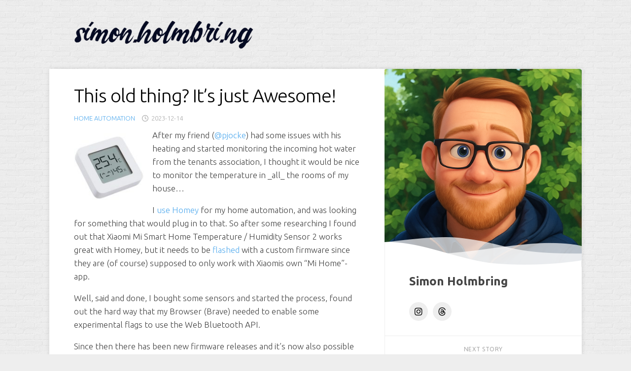

--- FILE ---
content_type: text/html; charset=UTF-8
request_url: https://simon.holmbri.ng/this-old-thing-its-just-awesome/
body_size: 12100
content:
<!DOCTYPE html> 
<html class="no-js" lang="en-US">

<head>
	<meta charset="UTF-8">
	<meta name="viewport" content="width=device-width, initial-scale=1.0">
	<link rel="profile" href="https://gmpg.org/xfn/11">
		
	<title>This old thing? It&#8217;s just Awesome! &#8211; a bunch of tips and tricks</title>
<meta name='robots' content='max-image-preview:large' />
<script>document.documentElement.className = document.documentElement.className.replace("no-js","js");</script>
<link rel='dns-prefetch' href='//fonts.googleapis.com' />
<link rel="alternate" type="application/rss+xml" title="a bunch of tips and tricks &raquo; Feed" href="https://simon.holmbri.ng/feed/" />
<link rel="alternate" title="oEmbed (JSON)" type="application/json+oembed" href="https://simon.holmbri.ng/wp-json/oembed/1.0/embed?url=https%3A%2F%2Fsimon.holmbri.ng%2Fthis-old-thing-its-just-awesome%2F" />
<link rel="alternate" title="oEmbed (XML)" type="text/xml+oembed" href="https://simon.holmbri.ng/wp-json/oembed/1.0/embed?url=https%3A%2F%2Fsimon.holmbri.ng%2Fthis-old-thing-its-just-awesome%2F&#038;format=xml" />
<style id='wp-img-auto-sizes-contain-inline-css' type='text/css'>
img:is([sizes=auto i],[sizes^="auto," i]){contain-intrinsic-size:3000px 1500px}
/*# sourceURL=wp-img-auto-sizes-contain-inline-css */
</style>
<style id='wp-emoji-styles-inline-css' type='text/css'>

	img.wp-smiley, img.emoji {
		display: inline !important;
		border: none !important;
		box-shadow: none !important;
		height: 1em !important;
		width: 1em !important;
		margin: 0 0.07em !important;
		vertical-align: -0.1em !important;
		background: none !important;
		padding: 0 !important;
	}
/*# sourceURL=wp-emoji-styles-inline-css */
</style>
<style id='wp-block-library-inline-css' type='text/css'>
:root{--wp-block-synced-color:#7a00df;--wp-block-synced-color--rgb:122,0,223;--wp-bound-block-color:var(--wp-block-synced-color);--wp-editor-canvas-background:#ddd;--wp-admin-theme-color:#007cba;--wp-admin-theme-color--rgb:0,124,186;--wp-admin-theme-color-darker-10:#006ba1;--wp-admin-theme-color-darker-10--rgb:0,107,160.5;--wp-admin-theme-color-darker-20:#005a87;--wp-admin-theme-color-darker-20--rgb:0,90,135;--wp-admin-border-width-focus:2px}@media (min-resolution:192dpi){:root{--wp-admin-border-width-focus:1.5px}}.wp-element-button{cursor:pointer}:root .has-very-light-gray-background-color{background-color:#eee}:root .has-very-dark-gray-background-color{background-color:#313131}:root .has-very-light-gray-color{color:#eee}:root .has-very-dark-gray-color{color:#313131}:root .has-vivid-green-cyan-to-vivid-cyan-blue-gradient-background{background:linear-gradient(135deg,#00d084,#0693e3)}:root .has-purple-crush-gradient-background{background:linear-gradient(135deg,#34e2e4,#4721fb 50%,#ab1dfe)}:root .has-hazy-dawn-gradient-background{background:linear-gradient(135deg,#faaca8,#dad0ec)}:root .has-subdued-olive-gradient-background{background:linear-gradient(135deg,#fafae1,#67a671)}:root .has-atomic-cream-gradient-background{background:linear-gradient(135deg,#fdd79a,#004a59)}:root .has-nightshade-gradient-background{background:linear-gradient(135deg,#330968,#31cdcf)}:root .has-midnight-gradient-background{background:linear-gradient(135deg,#020381,#2874fc)}:root{--wp--preset--font-size--normal:16px;--wp--preset--font-size--huge:42px}.has-regular-font-size{font-size:1em}.has-larger-font-size{font-size:2.625em}.has-normal-font-size{font-size:var(--wp--preset--font-size--normal)}.has-huge-font-size{font-size:var(--wp--preset--font-size--huge)}.has-text-align-center{text-align:center}.has-text-align-left{text-align:left}.has-text-align-right{text-align:right}.has-fit-text{white-space:nowrap!important}#end-resizable-editor-section{display:none}.aligncenter{clear:both}.items-justified-left{justify-content:flex-start}.items-justified-center{justify-content:center}.items-justified-right{justify-content:flex-end}.items-justified-space-between{justify-content:space-between}.screen-reader-text{border:0;clip-path:inset(50%);height:1px;margin:-1px;overflow:hidden;padding:0;position:absolute;width:1px;word-wrap:normal!important}.screen-reader-text:focus{background-color:#ddd;clip-path:none;color:#444;display:block;font-size:1em;height:auto;left:5px;line-height:normal;padding:15px 23px 14px;text-decoration:none;top:5px;width:auto;z-index:100000}html :where(.has-border-color){border-style:solid}html :where([style*=border-top-color]){border-top-style:solid}html :where([style*=border-right-color]){border-right-style:solid}html :where([style*=border-bottom-color]){border-bottom-style:solid}html :where([style*=border-left-color]){border-left-style:solid}html :where([style*=border-width]){border-style:solid}html :where([style*=border-top-width]){border-top-style:solid}html :where([style*=border-right-width]){border-right-style:solid}html :where([style*=border-bottom-width]){border-bottom-style:solid}html :where([style*=border-left-width]){border-left-style:solid}html :where(img[class*=wp-image-]){height:auto;max-width:100%}:where(figure){margin:0 0 1em}html :where(.is-position-sticky){--wp-admin--admin-bar--position-offset:var(--wp-admin--admin-bar--height,0px)}@media screen and (max-width:600px){html :where(.is-position-sticky){--wp-admin--admin-bar--position-offset:0px}}

/*# sourceURL=wp-block-library-inline-css */
</style><style id='wp-block-image-inline-css' type='text/css'>
.wp-block-image>a,.wp-block-image>figure>a{display:inline-block}.wp-block-image img{box-sizing:border-box;height:auto;max-width:100%;vertical-align:bottom}@media not (prefers-reduced-motion){.wp-block-image img.hide{visibility:hidden}.wp-block-image img.show{animation:show-content-image .4s}}.wp-block-image[style*=border-radius] img,.wp-block-image[style*=border-radius]>a{border-radius:inherit}.wp-block-image.has-custom-border img{box-sizing:border-box}.wp-block-image.aligncenter{text-align:center}.wp-block-image.alignfull>a,.wp-block-image.alignwide>a{width:100%}.wp-block-image.alignfull img,.wp-block-image.alignwide img{height:auto;width:100%}.wp-block-image .aligncenter,.wp-block-image .alignleft,.wp-block-image .alignright,.wp-block-image.aligncenter,.wp-block-image.alignleft,.wp-block-image.alignright{display:table}.wp-block-image .aligncenter>figcaption,.wp-block-image .alignleft>figcaption,.wp-block-image .alignright>figcaption,.wp-block-image.aligncenter>figcaption,.wp-block-image.alignleft>figcaption,.wp-block-image.alignright>figcaption{caption-side:bottom;display:table-caption}.wp-block-image .alignleft{float:left;margin:.5em 1em .5em 0}.wp-block-image .alignright{float:right;margin:.5em 0 .5em 1em}.wp-block-image .aligncenter{margin-left:auto;margin-right:auto}.wp-block-image :where(figcaption){margin-bottom:1em;margin-top:.5em}.wp-block-image.is-style-circle-mask img{border-radius:9999px}@supports ((-webkit-mask-image:none) or (mask-image:none)) or (-webkit-mask-image:none){.wp-block-image.is-style-circle-mask img{border-radius:0;-webkit-mask-image:url('data:image/svg+xml;utf8,<svg viewBox="0 0 100 100" xmlns="http://www.w3.org/2000/svg"><circle cx="50" cy="50" r="50"/></svg>');mask-image:url('data:image/svg+xml;utf8,<svg viewBox="0 0 100 100" xmlns="http://www.w3.org/2000/svg"><circle cx="50" cy="50" r="50"/></svg>');mask-mode:alpha;-webkit-mask-position:center;mask-position:center;-webkit-mask-repeat:no-repeat;mask-repeat:no-repeat;-webkit-mask-size:contain;mask-size:contain}}:root :where(.wp-block-image.is-style-rounded img,.wp-block-image .is-style-rounded img){border-radius:9999px}.wp-block-image figure{margin:0}.wp-lightbox-container{display:flex;flex-direction:column;position:relative}.wp-lightbox-container img{cursor:zoom-in}.wp-lightbox-container img:hover+button{opacity:1}.wp-lightbox-container button{align-items:center;backdrop-filter:blur(16px) saturate(180%);background-color:#5a5a5a40;border:none;border-radius:4px;cursor:zoom-in;display:flex;height:20px;justify-content:center;opacity:0;padding:0;position:absolute;right:16px;text-align:center;top:16px;width:20px;z-index:100}@media not (prefers-reduced-motion){.wp-lightbox-container button{transition:opacity .2s ease}}.wp-lightbox-container button:focus-visible{outline:3px auto #5a5a5a40;outline:3px auto -webkit-focus-ring-color;outline-offset:3px}.wp-lightbox-container button:hover{cursor:pointer;opacity:1}.wp-lightbox-container button:focus{opacity:1}.wp-lightbox-container button:focus,.wp-lightbox-container button:hover,.wp-lightbox-container button:not(:hover):not(:active):not(.has-background){background-color:#5a5a5a40;border:none}.wp-lightbox-overlay{box-sizing:border-box;cursor:zoom-out;height:100vh;left:0;overflow:hidden;position:fixed;top:0;visibility:hidden;width:100%;z-index:100000}.wp-lightbox-overlay .close-button{align-items:center;cursor:pointer;display:flex;justify-content:center;min-height:40px;min-width:40px;padding:0;position:absolute;right:calc(env(safe-area-inset-right) + 16px);top:calc(env(safe-area-inset-top) + 16px);z-index:5000000}.wp-lightbox-overlay .close-button:focus,.wp-lightbox-overlay .close-button:hover,.wp-lightbox-overlay .close-button:not(:hover):not(:active):not(.has-background){background:none;border:none}.wp-lightbox-overlay .lightbox-image-container{height:var(--wp--lightbox-container-height);left:50%;overflow:hidden;position:absolute;top:50%;transform:translate(-50%,-50%);transform-origin:top left;width:var(--wp--lightbox-container-width);z-index:9999999999}.wp-lightbox-overlay .wp-block-image{align-items:center;box-sizing:border-box;display:flex;height:100%;justify-content:center;margin:0;position:relative;transform-origin:0 0;width:100%;z-index:3000000}.wp-lightbox-overlay .wp-block-image img{height:var(--wp--lightbox-image-height);min-height:var(--wp--lightbox-image-height);min-width:var(--wp--lightbox-image-width);width:var(--wp--lightbox-image-width)}.wp-lightbox-overlay .wp-block-image figcaption{display:none}.wp-lightbox-overlay button{background:none;border:none}.wp-lightbox-overlay .scrim{background-color:#fff;height:100%;opacity:.9;position:absolute;width:100%;z-index:2000000}.wp-lightbox-overlay.active{visibility:visible}@media not (prefers-reduced-motion){.wp-lightbox-overlay.active{animation:turn-on-visibility .25s both}.wp-lightbox-overlay.active img{animation:turn-on-visibility .35s both}.wp-lightbox-overlay.show-closing-animation:not(.active){animation:turn-off-visibility .35s both}.wp-lightbox-overlay.show-closing-animation:not(.active) img{animation:turn-off-visibility .25s both}.wp-lightbox-overlay.zoom.active{animation:none;opacity:1;visibility:visible}.wp-lightbox-overlay.zoom.active .lightbox-image-container{animation:lightbox-zoom-in .4s}.wp-lightbox-overlay.zoom.active .lightbox-image-container img{animation:none}.wp-lightbox-overlay.zoom.active .scrim{animation:turn-on-visibility .4s forwards}.wp-lightbox-overlay.zoom.show-closing-animation:not(.active){animation:none}.wp-lightbox-overlay.zoom.show-closing-animation:not(.active) .lightbox-image-container{animation:lightbox-zoom-out .4s}.wp-lightbox-overlay.zoom.show-closing-animation:not(.active) .lightbox-image-container img{animation:none}.wp-lightbox-overlay.zoom.show-closing-animation:not(.active) .scrim{animation:turn-off-visibility .4s forwards}}@keyframes show-content-image{0%{visibility:hidden}99%{visibility:hidden}to{visibility:visible}}@keyframes turn-on-visibility{0%{opacity:0}to{opacity:1}}@keyframes turn-off-visibility{0%{opacity:1;visibility:visible}99%{opacity:0;visibility:visible}to{opacity:0;visibility:hidden}}@keyframes lightbox-zoom-in{0%{transform:translate(calc((-100vw + var(--wp--lightbox-scrollbar-width))/2 + var(--wp--lightbox-initial-left-position)),calc(-50vh + var(--wp--lightbox-initial-top-position))) scale(var(--wp--lightbox-scale))}to{transform:translate(-50%,-50%) scale(1)}}@keyframes lightbox-zoom-out{0%{transform:translate(-50%,-50%) scale(1);visibility:visible}99%{visibility:visible}to{transform:translate(calc((-100vw + var(--wp--lightbox-scrollbar-width))/2 + var(--wp--lightbox-initial-left-position)),calc(-50vh + var(--wp--lightbox-initial-top-position))) scale(var(--wp--lightbox-scale));visibility:hidden}}
/*# sourceURL=https://simon.holmbri.ng/wp-includes/blocks/image/style.min.css */
</style>
<style id='wp-block-paragraph-inline-css' type='text/css'>
.is-small-text{font-size:.875em}.is-regular-text{font-size:1em}.is-large-text{font-size:2.25em}.is-larger-text{font-size:3em}.has-drop-cap:not(:focus):first-letter{float:left;font-size:8.4em;font-style:normal;font-weight:100;line-height:.68;margin:.05em .1em 0 0;text-transform:uppercase}body.rtl .has-drop-cap:not(:focus):first-letter{float:none;margin-left:.1em}p.has-drop-cap.has-background{overflow:hidden}:root :where(p.has-background){padding:1.25em 2.375em}:where(p.has-text-color:not(.has-link-color)) a{color:inherit}p.has-text-align-left[style*="writing-mode:vertical-lr"],p.has-text-align-right[style*="writing-mode:vertical-rl"]{rotate:180deg}
/*# sourceURL=https://simon.holmbri.ng/wp-includes/blocks/paragraph/style.min.css */
</style>
<style id='global-styles-inline-css' type='text/css'>
:root{--wp--preset--aspect-ratio--square: 1;--wp--preset--aspect-ratio--4-3: 4/3;--wp--preset--aspect-ratio--3-4: 3/4;--wp--preset--aspect-ratio--3-2: 3/2;--wp--preset--aspect-ratio--2-3: 2/3;--wp--preset--aspect-ratio--16-9: 16/9;--wp--preset--aspect-ratio--9-16: 9/16;--wp--preset--color--black: #000000;--wp--preset--color--cyan-bluish-gray: #abb8c3;--wp--preset--color--white: #ffffff;--wp--preset--color--pale-pink: #f78da7;--wp--preset--color--vivid-red: #cf2e2e;--wp--preset--color--luminous-vivid-orange: #ff6900;--wp--preset--color--luminous-vivid-amber: #fcb900;--wp--preset--color--light-green-cyan: #7bdcb5;--wp--preset--color--vivid-green-cyan: #00d084;--wp--preset--color--pale-cyan-blue: #8ed1fc;--wp--preset--color--vivid-cyan-blue: #0693e3;--wp--preset--color--vivid-purple: #9b51e0;--wp--preset--gradient--vivid-cyan-blue-to-vivid-purple: linear-gradient(135deg,rgb(6,147,227) 0%,rgb(155,81,224) 100%);--wp--preset--gradient--light-green-cyan-to-vivid-green-cyan: linear-gradient(135deg,rgb(122,220,180) 0%,rgb(0,208,130) 100%);--wp--preset--gradient--luminous-vivid-amber-to-luminous-vivid-orange: linear-gradient(135deg,rgb(252,185,0) 0%,rgb(255,105,0) 100%);--wp--preset--gradient--luminous-vivid-orange-to-vivid-red: linear-gradient(135deg,rgb(255,105,0) 0%,rgb(207,46,46) 100%);--wp--preset--gradient--very-light-gray-to-cyan-bluish-gray: linear-gradient(135deg,rgb(238,238,238) 0%,rgb(169,184,195) 100%);--wp--preset--gradient--cool-to-warm-spectrum: linear-gradient(135deg,rgb(74,234,220) 0%,rgb(151,120,209) 20%,rgb(207,42,186) 40%,rgb(238,44,130) 60%,rgb(251,105,98) 80%,rgb(254,248,76) 100%);--wp--preset--gradient--blush-light-purple: linear-gradient(135deg,rgb(255,206,236) 0%,rgb(152,150,240) 100%);--wp--preset--gradient--blush-bordeaux: linear-gradient(135deg,rgb(254,205,165) 0%,rgb(254,45,45) 50%,rgb(107,0,62) 100%);--wp--preset--gradient--luminous-dusk: linear-gradient(135deg,rgb(255,203,112) 0%,rgb(199,81,192) 50%,rgb(65,88,208) 100%);--wp--preset--gradient--pale-ocean: linear-gradient(135deg,rgb(255,245,203) 0%,rgb(182,227,212) 50%,rgb(51,167,181) 100%);--wp--preset--gradient--electric-grass: linear-gradient(135deg,rgb(202,248,128) 0%,rgb(113,206,126) 100%);--wp--preset--gradient--midnight: linear-gradient(135deg,rgb(2,3,129) 0%,rgb(40,116,252) 100%);--wp--preset--font-size--small: 13px;--wp--preset--font-size--medium: 20px;--wp--preset--font-size--large: 36px;--wp--preset--font-size--x-large: 42px;--wp--preset--spacing--20: 0.44rem;--wp--preset--spacing--30: 0.67rem;--wp--preset--spacing--40: 1rem;--wp--preset--spacing--50: 1.5rem;--wp--preset--spacing--60: 2.25rem;--wp--preset--spacing--70: 3.38rem;--wp--preset--spacing--80: 5.06rem;--wp--preset--shadow--natural: 6px 6px 9px rgba(0, 0, 0, 0.2);--wp--preset--shadow--deep: 12px 12px 50px rgba(0, 0, 0, 0.4);--wp--preset--shadow--sharp: 6px 6px 0px rgba(0, 0, 0, 0.2);--wp--preset--shadow--outlined: 6px 6px 0px -3px rgb(255, 255, 255), 6px 6px rgb(0, 0, 0);--wp--preset--shadow--crisp: 6px 6px 0px rgb(0, 0, 0);}:where(.is-layout-flex){gap: 0.5em;}:where(.is-layout-grid){gap: 0.5em;}body .is-layout-flex{display: flex;}.is-layout-flex{flex-wrap: wrap;align-items: center;}.is-layout-flex > :is(*, div){margin: 0;}body .is-layout-grid{display: grid;}.is-layout-grid > :is(*, div){margin: 0;}:where(.wp-block-columns.is-layout-flex){gap: 2em;}:where(.wp-block-columns.is-layout-grid){gap: 2em;}:where(.wp-block-post-template.is-layout-flex){gap: 1.25em;}:where(.wp-block-post-template.is-layout-grid){gap: 1.25em;}.has-black-color{color: var(--wp--preset--color--black) !important;}.has-cyan-bluish-gray-color{color: var(--wp--preset--color--cyan-bluish-gray) !important;}.has-white-color{color: var(--wp--preset--color--white) !important;}.has-pale-pink-color{color: var(--wp--preset--color--pale-pink) !important;}.has-vivid-red-color{color: var(--wp--preset--color--vivid-red) !important;}.has-luminous-vivid-orange-color{color: var(--wp--preset--color--luminous-vivid-orange) !important;}.has-luminous-vivid-amber-color{color: var(--wp--preset--color--luminous-vivid-amber) !important;}.has-light-green-cyan-color{color: var(--wp--preset--color--light-green-cyan) !important;}.has-vivid-green-cyan-color{color: var(--wp--preset--color--vivid-green-cyan) !important;}.has-pale-cyan-blue-color{color: var(--wp--preset--color--pale-cyan-blue) !important;}.has-vivid-cyan-blue-color{color: var(--wp--preset--color--vivid-cyan-blue) !important;}.has-vivid-purple-color{color: var(--wp--preset--color--vivid-purple) !important;}.has-black-background-color{background-color: var(--wp--preset--color--black) !important;}.has-cyan-bluish-gray-background-color{background-color: var(--wp--preset--color--cyan-bluish-gray) !important;}.has-white-background-color{background-color: var(--wp--preset--color--white) !important;}.has-pale-pink-background-color{background-color: var(--wp--preset--color--pale-pink) !important;}.has-vivid-red-background-color{background-color: var(--wp--preset--color--vivid-red) !important;}.has-luminous-vivid-orange-background-color{background-color: var(--wp--preset--color--luminous-vivid-orange) !important;}.has-luminous-vivid-amber-background-color{background-color: var(--wp--preset--color--luminous-vivid-amber) !important;}.has-light-green-cyan-background-color{background-color: var(--wp--preset--color--light-green-cyan) !important;}.has-vivid-green-cyan-background-color{background-color: var(--wp--preset--color--vivid-green-cyan) !important;}.has-pale-cyan-blue-background-color{background-color: var(--wp--preset--color--pale-cyan-blue) !important;}.has-vivid-cyan-blue-background-color{background-color: var(--wp--preset--color--vivid-cyan-blue) !important;}.has-vivid-purple-background-color{background-color: var(--wp--preset--color--vivid-purple) !important;}.has-black-border-color{border-color: var(--wp--preset--color--black) !important;}.has-cyan-bluish-gray-border-color{border-color: var(--wp--preset--color--cyan-bluish-gray) !important;}.has-white-border-color{border-color: var(--wp--preset--color--white) !important;}.has-pale-pink-border-color{border-color: var(--wp--preset--color--pale-pink) !important;}.has-vivid-red-border-color{border-color: var(--wp--preset--color--vivid-red) !important;}.has-luminous-vivid-orange-border-color{border-color: var(--wp--preset--color--luminous-vivid-orange) !important;}.has-luminous-vivid-amber-border-color{border-color: var(--wp--preset--color--luminous-vivid-amber) !important;}.has-light-green-cyan-border-color{border-color: var(--wp--preset--color--light-green-cyan) !important;}.has-vivid-green-cyan-border-color{border-color: var(--wp--preset--color--vivid-green-cyan) !important;}.has-pale-cyan-blue-border-color{border-color: var(--wp--preset--color--pale-cyan-blue) !important;}.has-vivid-cyan-blue-border-color{border-color: var(--wp--preset--color--vivid-cyan-blue) !important;}.has-vivid-purple-border-color{border-color: var(--wp--preset--color--vivid-purple) !important;}.has-vivid-cyan-blue-to-vivid-purple-gradient-background{background: var(--wp--preset--gradient--vivid-cyan-blue-to-vivid-purple) !important;}.has-light-green-cyan-to-vivid-green-cyan-gradient-background{background: var(--wp--preset--gradient--light-green-cyan-to-vivid-green-cyan) !important;}.has-luminous-vivid-amber-to-luminous-vivid-orange-gradient-background{background: var(--wp--preset--gradient--luminous-vivid-amber-to-luminous-vivid-orange) !important;}.has-luminous-vivid-orange-to-vivid-red-gradient-background{background: var(--wp--preset--gradient--luminous-vivid-orange-to-vivid-red) !important;}.has-very-light-gray-to-cyan-bluish-gray-gradient-background{background: var(--wp--preset--gradient--very-light-gray-to-cyan-bluish-gray) !important;}.has-cool-to-warm-spectrum-gradient-background{background: var(--wp--preset--gradient--cool-to-warm-spectrum) !important;}.has-blush-light-purple-gradient-background{background: var(--wp--preset--gradient--blush-light-purple) !important;}.has-blush-bordeaux-gradient-background{background: var(--wp--preset--gradient--blush-bordeaux) !important;}.has-luminous-dusk-gradient-background{background: var(--wp--preset--gradient--luminous-dusk) !important;}.has-pale-ocean-gradient-background{background: var(--wp--preset--gradient--pale-ocean) !important;}.has-electric-grass-gradient-background{background: var(--wp--preset--gradient--electric-grass) !important;}.has-midnight-gradient-background{background: var(--wp--preset--gradient--midnight) !important;}.has-small-font-size{font-size: var(--wp--preset--font-size--small) !important;}.has-medium-font-size{font-size: var(--wp--preset--font-size--medium) !important;}.has-large-font-size{font-size: var(--wp--preset--font-size--large) !important;}.has-x-large-font-size{font-size: var(--wp--preset--font-size--x-large) !important;}
/*# sourceURL=global-styles-inline-css */
</style>

<style id='classic-theme-styles-inline-css' type='text/css'>
/*! This file is auto-generated */
.wp-block-button__link{color:#fff;background-color:#32373c;border-radius:9999px;box-shadow:none;text-decoration:none;padding:calc(.667em + 2px) calc(1.333em + 2px);font-size:1.125em}.wp-block-file__button{background:#32373c;color:#fff;text-decoration:none}
/*# sourceURL=/wp-includes/css/classic-themes.min.css */
</style>
<link rel='stylesheet' id='blogside-style-css' href='https://simon.holmbri.ng/wp-content/themes/blogside/style.css?ver=6.9' type='text/css' media='all' />
<style id='blogside-style-inline-css' type='text/css'>
body { font-family: "Ubuntu", Arial, sans-serif; }
.container-inner, #header .nav-menu:not(.mobile) { max-width: 1080px; }
img { -webkit-border-radius: 4px; border-radius: 4px; }
.site-title a, .site-description { color: #blank; }

/*# sourceURL=blogside-style-inline-css */
</style>
<link rel='stylesheet' id='blogside-responsive-css' href='https://simon.holmbri.ng/wp-content/themes/blogside/responsive.css?ver=6.9' type='text/css' media='all' />
<link rel='stylesheet' id='blogside-font-awesome-css' href='https://simon.holmbri.ng/wp-content/themes/blogside/fonts/all.min.css?ver=6.9' type='text/css' media='all' />
<link rel='stylesheet' id='ubuntu-css' href='//fonts.googleapis.com/css?family=Ubuntu%3A400%2C400italic%2C300italic%2C300%2C700&#038;subset=latin%2Clatin-ext&#038;ver=6.9' type='text/css' media='all' />
<script type="text/javascript" src="https://simon.holmbri.ng/wp-includes/js/jquery/jquery.min.js?ver=3.7.1" id="jquery-core-js"></script>
<script type="text/javascript" src="https://simon.holmbri.ng/wp-includes/js/jquery/jquery-migrate.min.js?ver=3.4.1" id="jquery-migrate-js"></script>
<script type="text/javascript" src="https://simon.holmbri.ng/wp-content/themes/blogside/js/jquery.flexslider.min.js?ver=6.9" id="blogside-flexslider-js"></script>
<link rel="https://api.w.org/" href="https://simon.holmbri.ng/wp-json/" /><link rel="alternate" title="JSON" type="application/json" href="https://simon.holmbri.ng/wp-json/wp/v2/posts/525" /><link rel="EditURI" type="application/rsd+xml" title="RSD" href="https://simon.holmbri.ng/xmlrpc.php?rsd" />
<meta name="generator" content="WordPress 6.9" />
<link rel="canonical" href="https://simon.holmbri.ng/this-old-thing-its-just-awesome/" />
<link rel='shortlink' href='https://simon.holmbri.ng/?p=525' />
<link rel="icon" href="https://simon.holmbri.ng/wp-content/uploads/2023/12/cropped-cloud_abstract-e1475762211192-1-512x510-1-150x150.jpg" sizes="32x32" />
<link rel="icon" href="https://simon.holmbri.ng/wp-content/uploads/2023/12/cropped-cloud_abstract-e1475762211192-1-512x510-1-200x200.jpg" sizes="192x192" />
<link rel="apple-touch-icon" href="https://simon.holmbri.ng/wp-content/uploads/2023/12/cropped-cloud_abstract-e1475762211192-1-512x510-1-200x200.jpg" />
<meta name="msapplication-TileImage" content="https://simon.holmbri.ng/wp-content/uploads/2023/12/cropped-cloud_abstract-e1475762211192-1-512x510-1-300x300.jpg" />
<style id="kirki-inline-styles"></style></head>

<body class="wp-singular post-template-default single single-post postid-525 single-format-standard wp-custom-logo wp-theme-blogside col-2cl full-width">


<a class="skip-link screen-reader-text" href="#page">Skip to content</a>

<div id="wrapper">

	<header id="header">
		
				
				
		<div class="container-inner group">
			
							<div class="group pad">
					<p class="site-title"><a href="https://simon.holmbri.ng/" rel="home"><img src="https://simon.holmbri.ng/wp-content/uploads/2023/12/cropped-Screenshot_2023-12-04_at_18.05.21-removebg-preview.png" alt="a bunch of tips and tricks"></a></p>
									</div>
						
			
		</div><!--/.container-->

	</header><!--/#header-->
	
	<div class="container" id="page">
		<div class="container-inner">			
			<div class="main">
				<div class="main-inner group">
<div class="content">
	<div class="pad group">
		
					<article class="post-525 post type-post status-publish format-standard has-post-thumbnail hentry category-home-automation tag-automation tag-homey tag-sensors tag-temperature tag-xiaomi">	
				
				<h1 class="post-title">This old thing? It&#8217;s just Awesome!</h1>
				
				<ul class="post-meta group">
					<li><a href="https://simon.holmbri.ng/category/home-automation/" rel="category tag">Home Automation</a></li>
					<li><i class="far fa-clock"></i>2023-12-14</li>
									</ul><!--/.post-meta-->
				
								
				<div class="clear"></div>
				
				<div class="entry">	
					<div class="wp-block-image">
<figure class="alignleft size-thumbnail is-resized"><img decoding="async" width="150" height="150" src="https://simon.holmbri.ng/wp-content/uploads/2023/12/5763274-150x150.jpg" alt="" class="wp-image-526" style="width:142px;height:auto" srcset="https://simon.holmbri.ng/wp-content/uploads/2023/12/5763274-150x150.jpg 150w, https://simon.holmbri.ng/wp-content/uploads/2023/12/5763274-300x300.jpg 300w, https://simon.holmbri.ng/wp-content/uploads/2023/12/5763274-200x200.jpg 200w, https://simon.holmbri.ng/wp-content/uploads/2023/12/5763274-320x320.jpg 320w, https://simon.holmbri.ng/wp-content/uploads/2023/12/5763274.jpg 500w" sizes="(max-width: 150px) 100vw, 150px" /></figure>
</div>


<p>After my friend (<a href="https://instagram.com/pjocke" data-type="link" data-id="https://instagram.com/pjocke">@pjocke</a>) had some issues with his heating and started monitoring the incoming hot water from the tenants association, I thought it would be nice to monitor the temperature in _all_ the rooms of my house&#8230;</p>



<p>I <a href="https://www.homey.app">use Homey</a> for my home automation, and was looking for something that would plug in to that. So after some researching I found out that Xiaomi Mi Smart Home Temperature / Humidity Sensor 2 works great with Homey, but it needs to be <a href="https://github.com/atc1441/ATC_MiThermometer" data-type="link" data-id="https://github.com/atc1441/ATC_MiThermometer">flashed</a> with a custom firmware since they are (of course) supposed to only work with Xiaomis own &#8220;Mi Home&#8221;-app.</p>



<p>Well, said and done, I bought some sensors and started the process, found out the hard way that my Browser (Brave) needed to enable some experimental flags to use the Web Bluetooth API.</p>



<p>Since then there has been new firmware releases and it&#8217;s now also possible to flash the sensors with a firmware that enables Zigbee.</p>



<p>Just look at it&#8230;</p>



<figure class="wp-block-image size-large"><img fetchpriority="high" decoding="async" width="1024" height="645" src="https://simon.holmbri.ng/wp-content/uploads/2023/12/Screenshot-2023-12-14-at-14.06.17-1024x645.png" alt="" class="wp-image-527" srcset="https://simon.holmbri.ng/wp-content/uploads/2023/12/Screenshot-2023-12-14-at-14.06.17-1024x645.png 1024w, https://simon.holmbri.ng/wp-content/uploads/2023/12/Screenshot-2023-12-14-at-14.06.17-300x189.png 300w, https://simon.holmbri.ng/wp-content/uploads/2023/12/Screenshot-2023-12-14-at-14.06.17-768x484.png 768w, https://simon.holmbri.ng/wp-content/uploads/2023/12/Screenshot-2023-12-14-at-14.06.17.png 1290w" sizes="(max-width: 1024px) 100vw, 1024px" /></figure>



<p>And with Insights in Homey, I can generate nice graphs showing the sun factor on the room&#8217;s facing south..</p>



<figure class="wp-block-image size-large is-resized"><img decoding="async" width="1024" height="643" src="https://simon.holmbri.ng/wp-content/uploads/2023/12/Screenshot-2023-12-14-at-14.12.06-1024x643.png" alt="" class="wp-image-528" style="width:845px;height:auto" srcset="https://simon.holmbri.ng/wp-content/uploads/2023/12/Screenshot-2023-12-14-at-14.12.06-1024x643.png 1024w, https://simon.holmbri.ng/wp-content/uploads/2023/12/Screenshot-2023-12-14-at-14.12.06-300x188.png 300w, https://simon.holmbri.ng/wp-content/uploads/2023/12/Screenshot-2023-12-14-at-14.12.06-768x482.png 768w, https://simon.holmbri.ng/wp-content/uploads/2023/12/Screenshot-2023-12-14-at-14.12.06.png 1296w" sizes="(max-width: 1024px) 100vw, 1024px" /></figure>



<p>Next step.. MORE SENSORS! (&#8230;and perhaps some cool automation based on the output of the sensors!)</p>



<p></p>
										<div class="clear"></div>				
				</div><!--/.entry-->
				
			</article><!--/.post-->				
				
		<div class="clear"></div>
		
		<p class="post-tags"><span>Tags:</span> <a href="https://simon.holmbri.ng/tag/automation/" rel="tag">Automation</a><a href="https://simon.holmbri.ng/tag/homey/" rel="tag">Homey</a><a href="https://simon.holmbri.ng/tag/sensors/" rel="tag">Sensors</a><a href="https://simon.holmbri.ng/tag/temperature/" rel="tag">Temperature</a><a href="https://simon.holmbri.ng/tag/xiaomi/" rel="tag">Xiaomi</a></p>		
				
		<div class="clear"></div>
		
				
				
		

<h4 class="heading">
	<i class="fas fa-hand-point-right"></i>You may also like...</h4>

<ul class="related-posts group">
	
		<li class="related post-hover">
		<article class="post-123 post type-post status-publish format-standard has-post-thumbnail hentry category-bash">

			<div class="post-thumbnail">
				<a href="https://simon.holmbri.ng/make-a-bash-script-change-directory-to-where-it-is-located/">
											<img width="520" height="292" src="https://simon.holmbri.ng/wp-content/uploads/2020/12/GNU-520x292.png" class="attachment-blogside-medium size-blogside-medium wp-post-image" alt="" decoding="async" loading="lazy" srcset="https://simon.holmbri.ng/wp-content/uploads/2020/12/GNU-520x292.png 520w, https://simon.holmbri.ng/wp-content/uploads/2020/12/GNU-720x404.png 720w" sizes="auto, (max-width: 520px) 100vw, 520px" />																								</a>
			</div><!--/.post-thumbnail-->
			
			<div class="related-inner">
				
				<h4 class="post-title">
					<a href="https://simon.holmbri.ng/make-a-bash-script-change-directory-to-where-it-is-located/" rel="bookmark">Make a bash-script change directory to where it is located!</a>
				</h4><!--/.post-title-->
				
				<div class="post-meta group">
					<p class="post-date">2015-07-03</p>
				</div><!--/.post-meta-->
			
			</div><!--/.related-inner-->

		</article>
	</li><!--/.related-->
		<li class="related post-hover">
		<article class="post-145 post type-post status-publish format-standard has-post-thumbnail hentry category-librenms tag-fortigate tag-librenms tag-snmp">

			<div class="post-thumbnail">
				<a href="https://simon.holmbri.ng/no-ports-showing-in-librenms-for-fortigate-firewalls/">
											<img width="520" height="292" src="https://simon.holmbri.ng/wp-content/uploads/2017/01/LibreLMS-520x292.png" class="attachment-blogside-medium size-blogside-medium wp-post-image" alt="" decoding="async" loading="lazy" srcset="https://simon.holmbri.ng/wp-content/uploads/2017/01/LibreLMS-520x292.png 520w, https://simon.holmbri.ng/wp-content/uploads/2017/01/LibreLMS-720x404.png 720w" sizes="auto, (max-width: 520px) 100vw, 520px" />																								</a>
			</div><!--/.post-thumbnail-->
			
			<div class="related-inner">
				
				<h4 class="post-title">
					<a href="https://simon.holmbri.ng/no-ports-showing-in-librenms-for-fortigate-firewalls/" rel="bookmark">No ports showing in LibreNMS for Fortigate Firewalls</a>
				</h4><!--/.post-title-->
				
				<div class="post-meta group">
					<p class="post-date">2017-01-19</p>
				</div><!--/.post-meta-->
			
			</div><!--/.related-inner-->

		</article>
	</li><!--/.related-->
		<li class="related post-hover">
		<article class="post-111 post type-post status-publish format-standard has-post-thumbnail hentry category-ubuntu category-upgrade">

			<div class="post-thumbnail">
				<a href="https://simon.holmbri.ng/upgrade-an-unsupported-ubuntu-linux-to-the-latest-version/">
											<img width="520" height="292" src="https://simon.holmbri.ng/wp-content/uploads/2016/03/Symbol-Linux-520x292.jpg" class="attachment-blogside-medium size-blogside-medium wp-post-image" alt="" decoding="async" loading="lazy" srcset="https://simon.holmbri.ng/wp-content/uploads/2016/03/Symbol-Linux-520x292.jpg 520w, https://simon.holmbri.ng/wp-content/uploads/2016/03/Symbol-Linux-720x404.jpg 720w" sizes="auto, (max-width: 520px) 100vw, 520px" />																								</a>
			</div><!--/.post-thumbnail-->
			
			<div class="related-inner">
				
				<h4 class="post-title">
					<a href="https://simon.holmbri.ng/upgrade-an-unsupported-ubuntu-linux-to-the-latest-version/" rel="bookmark">Upgrade an Unsupported Ubuntu Linux to the latest version</a>
				</h4><!--/.post-title-->
				
				<div class="post-meta group">
					<p class="post-date">2015-05-19</p>
				</div><!--/.post-meta-->
			
			</div><!--/.related-inner-->

		</article>
	</li><!--/.related-->
		
</ul><!--/.post-related-->

		
				
	</div><!--/.pad-->
</div><!--/.content-->


	<div class="sidebar s1">
		
		<a class="sidebar-toggle" title="Expand Sidebar"><i class="fa icon-sidebar-toggle"></i></a>
		
		<div class="sidebar-content">
		
			
							<div id="profile-image"><div id="profile-overlay"></div><img src="https://simon.holmbri.ng/wp-content/uploads/2025/08/Simon-Disneystyle.jpg" alt="" /></div>
						<div id="profile" class="group">
									<div id="profile-name">Simon Holmbring</div>
																	<ul class="social-links"><li><a rel="nofollow" class="social-tooltip" title="Instagram" href="https://www.instagram.com/simonholmbring" target="_blank"><i class="fab fa-instagram" ></i></a></li><li><a rel="nofollow" class="social-tooltip" title="Threads" href="https://www.threads.net/@simonholmbring" target="_blank"><i class="fab fa-threads" ></i></a></li></ul>							</div>
			
				<ul class="post-nav group">
		<li class="next"><a href="https://simon.holmbri.ng/mac-calendar-is-almost-great/" rel="next"><i class="fas fa-chevron-right"></i><strong>Next story</strong> <span>Mac Calendar is &#8230; almost great!</span></a></li>
		<li class="previous"><a href="https://simon.holmbri.ng/sendgrid/" rel="prev"><i class="fas fa-chevron-left"></i><strong>Previous story</strong> <span>Sendgrid</span></a></li>
	</ul>
			
						
			<div id="search-3" class="widget widget_search"><form method="get" class="searchform themeform" action="https://simon.holmbri.ng/">
	<div>
		<input type="text" class="search" name="s" onblur="if(this.value=='')this.value='To search type and hit enter';" onfocus="if(this.value=='To search type and hit enter')this.value='';" value="To search type and hit enter" />
	</div>
</form></div>
		<div id="recent-posts-3" class="widget widget_recent_entries">
		<h3 class="group"><span>Recent Posts</span></h3>
		<ul>
											<li>
					<a href="https://simon.holmbri.ng/mac-calendar-is-almost-great/">Mac Calendar is &#8230; almost great!</a>
									</li>
											<li>
					<a href="https://simon.holmbri.ng/this-old-thing-its-just-awesome/" aria-current="page">This old thing? It&#8217;s just Awesome!</a>
									</li>
											<li>
					<a href="https://simon.holmbri.ng/sendgrid/">Sendgrid</a>
									</li>
											<li>
					<a href="https://simon.holmbri.ng/confluence-export-pdf-template/">Confluence &#8211; Export PDF Template</a>
									</li>
											<li>
					<a href="https://simon.holmbri.ng/is-microsoft-running-out-of-capacity/">Is Microsoft running out of capacity?</a>
									</li>
					</ul>

		</div><div id="categories-3" class="widget widget_categories"><h3 class="group"><span>Categories</span></h3>
			<ul>
					<li class="cat-item cat-item-3"><a href="https://simon.holmbri.ng/category/atlassian-confluence/">Atlassian Confluence</a>
</li>
	<li class="cat-item cat-item-4"><a href="https://simon.holmbri.ng/category/backup/">Backup</a>
</li>
	<li class="cat-item cat-item-5"><a href="https://simon.holmbri.ng/category/bash/">Bash</a>
</li>
	<li class="cat-item cat-item-6"><a href="https://simon.holmbri.ng/category/featured/">Featured</a>
</li>
	<li class="cat-item cat-item-8"><a href="https://simon.holmbri.ng/category/google-drive/">Google Drive</a>
</li>
	<li class="cat-item cat-item-71"><a href="https://simon.holmbri.ng/category/home-automation/">Home Automation</a>
</li>
	<li class="cat-item cat-item-9"><a href="https://simon.holmbri.ng/category/librenms/">LibreNMS</a>
</li>
	<li class="cat-item cat-item-10"><a href="https://simon.holmbri.ng/category/linux/">Linux</a>
</li>
	<li class="cat-item cat-item-11"><a href="https://simon.holmbri.ng/category/macos/">macOS</a>
</li>
	<li class="cat-item cat-item-12"><a href="https://simon.holmbri.ng/category/microsoft-azure/">Microsoft Azure</a>
</li>
	<li class="cat-item cat-item-13"><a href="https://simon.holmbri.ng/category/nfs/">NFS</a>
</li>
	<li class="cat-item cat-item-14"><a href="https://simon.holmbri.ng/category/php/">PHP</a>
</li>
	<li class="cat-item cat-item-15"><a href="https://simon.holmbri.ng/category/plex/">Plex</a>
</li>
	<li class="cat-item cat-item-16"><a href="https://simon.holmbri.ng/category/raspberry-pi/">Raspberry Pi</a>
</li>
	<li class="cat-item cat-item-18"><a href="https://simon.holmbri.ng/category/sendgrid/">Sendgrid</a>
</li>
	<li class="cat-item cat-item-19"><a href="https://simon.holmbri.ng/category/ubuntu/">Ubuntu</a>
</li>
	<li class="cat-item cat-item-20"><a href="https://simon.holmbri.ng/category/upgrade/">Upgrade</a>
</li>
	<li class="cat-item cat-item-21"><a href="https://simon.holmbri.ng/category/windows-tricks/">Windows Tricks</a>
</li>
	<li class="cat-item cat-item-22"><a href="https://simon.holmbri.ng/category/wordpress/">WordPress</a>
</li>
			</ul>

			</div><div id="tag_cloud-3" class="widget widget_tag_cloud"><h3 class="group"><span>Tags</span></h3><div class="tagcloud"><a href="https://simon.holmbri.ng/tag/1password/" class="tag-cloud-link tag-link-23 tag-link-position-1" style="font-size: 8pt;" aria-label="1Password (1 item)">1Password</a>
<a href="https://simon.holmbri.ng/tag/2fa/" class="tag-cloud-link tag-link-24 tag-link-position-2" style="font-size: 8pt;" aria-label="2FA (1 item)">2FA</a>
<a href="https://simon.holmbri.ng/tag/aks/" class="tag-cloud-link tag-link-26 tag-link-position-3" style="font-size: 8pt;" aria-label="AKS (1 item)">AKS</a>
<a href="https://simon.holmbri.ng/tag/authy/" class="tag-cloud-link tag-link-27 tag-link-position-4" style="font-size: 8pt;" aria-label="Authy (1 item)">Authy</a>
<a href="https://simon.holmbri.ng/tag/automation/" class="tag-cloud-link tag-link-64 tag-link-position-5" style="font-size: 8pt;" aria-label="Automation (1 item)">Automation</a>
<a href="https://simon.holmbri.ng/tag/azure/" class="tag-cloud-link tag-link-28 tag-link-position-6" style="font-size: 22pt;" aria-label="Azure (2 items)">Azure</a>
<a href="https://simon.holmbri.ng/tag/capacity/" class="tag-cloud-link tag-link-29 tag-link-position-7" style="font-size: 8pt;" aria-label="Capacity (1 item)">Capacity</a>
<a href="https://simon.holmbri.ng/tag/cloud/" class="tag-cloud-link tag-link-30 tag-link-position-8" style="font-size: 8pt;" aria-label="Cloud (1 item)">Cloud</a>
<a href="https://simon.holmbri.ng/tag/cloud-service/" class="tag-cloud-link tag-link-31 tag-link-position-9" style="font-size: 8pt;" aria-label="Cloud Service (1 item)">Cloud Service</a>
<a href="https://simon.holmbri.ng/tag/commandline/" class="tag-cloud-link tag-link-32 tag-link-position-10" style="font-size: 8pt;" aria-label="CommandLine (1 item)">CommandLine</a>
<a href="https://simon.holmbri.ng/tag/confluence/" class="tag-cloud-link tag-link-33 tag-link-position-11" style="font-size: 8pt;" aria-label="Confluence (1 item)">Confluence</a>
<a href="https://simon.holmbri.ng/tag/database/" class="tag-cloud-link tag-link-34 tag-link-position-12" style="font-size: 8pt;" aria-label="Database (1 item)">Database</a>
<a href="https://simon.holmbri.ng/tag/date/" class="tag-cloud-link tag-link-35 tag-link-position-13" style="font-size: 8pt;" aria-label="Date (1 item)">Date</a>
<a href="https://simon.holmbri.ng/tag/find/" class="tag-cloud-link tag-link-36 tag-link-position-14" style="font-size: 8pt;" aria-label="Find (1 item)">Find</a>
<a href="https://simon.holmbri.ng/tag/fortigate/" class="tag-cloud-link tag-link-37 tag-link-position-15" style="font-size: 8pt;" aria-label="fortigate (1 item)">fortigate</a>
<a href="https://simon.holmbri.ng/tag/full-partition/" class="tag-cloud-link tag-link-38 tag-link-position-16" style="font-size: 8pt;" aria-label="Full partition (1 item)">Full partition</a>
<a href="https://simon.holmbri.ng/tag/hdmi/" class="tag-cloud-link tag-link-39 tag-link-position-17" style="font-size: 8pt;" aria-label="HDMI (1 item)">HDMI</a>
<a href="https://simon.holmbri.ng/tag/homey/" class="tag-cloud-link tag-link-61 tag-link-position-18" style="font-size: 8pt;" aria-label="Homey (1 item)">Homey</a>
<a href="https://simon.holmbri.ng/tag/kernel/" class="tag-cloud-link tag-link-40 tag-link-position-19" style="font-size: 8pt;" aria-label="Kernel (1 item)">Kernel</a>
<a href="https://simon.holmbri.ng/tag/kubernetes/" class="tag-cloud-link tag-link-41 tag-link-position-20" style="font-size: 8pt;" aria-label="Kubernetes (1 item)">Kubernetes</a>
<a href="https://simon.holmbri.ng/tag/kvm/" class="tag-cloud-link tag-link-42 tag-link-position-21" style="font-size: 8pt;" aria-label="KVM (1 item)">KVM</a>
<a href="https://simon.holmbri.ng/tag/librenms/" class="tag-cloud-link tag-link-43 tag-link-position-22" style="font-size: 8pt;" aria-label="librenms (1 item)">librenms</a>
<a href="https://simon.holmbri.ng/tag/linux/" class="tag-cloud-link tag-link-44 tag-link-position-23" style="font-size: 8pt;" aria-label="Linux (1 item)">Linux</a>
<a href="https://simon.holmbri.ng/tag/mac/" class="tag-cloud-link tag-link-45 tag-link-position-24" style="font-size: 8pt;" aria-label="Mac (1 item)">Mac</a>
<a href="https://simon.holmbri.ng/tag/macos/" class="tag-cloud-link tag-link-46 tag-link-position-25" style="font-size: 8pt;" aria-label="macOS (1 item)">macOS</a>
<a href="https://simon.holmbri.ng/tag/microsoft/" class="tag-cloud-link tag-link-47 tag-link-position-26" style="font-size: 8pt;" aria-label="Microsoft (1 item)">Microsoft</a>
<a href="https://simon.holmbri.ng/tag/plex/" class="tag-cloud-link tag-link-48 tag-link-position-27" style="font-size: 8pt;" aria-label="Plex (1 item)">Plex</a>
<a href="https://simon.holmbri.ng/tag/qemu-img/" class="tag-cloud-link tag-link-49 tag-link-position-28" style="font-size: 8pt;" aria-label="QEMU-IMG (1 item)">QEMU-IMG</a>
<a href="https://simon.holmbri.ng/tag/sendgrid/" class="tag-cloud-link tag-link-51 tag-link-position-29" style="font-size: 8pt;" aria-label="Sendgrid (1 item)">Sendgrid</a>
<a href="https://simon.holmbri.ng/tag/sensors/" class="tag-cloud-link tag-link-66 tag-link-position-30" style="font-size: 8pt;" aria-label="Sensors (1 item)">Sensors</a>
<a href="https://simon.holmbri.ng/tag/snmp/" class="tag-cloud-link tag-link-52 tag-link-position-31" style="font-size: 8pt;" aria-label="snmp (1 item)">snmp</a>
<a href="https://simon.holmbri.ng/tag/spam/" class="tag-cloud-link tag-link-53 tag-link-position-32" style="font-size: 8pt;" aria-label="SPAM (1 item)">SPAM</a>
<a href="https://simon.holmbri.ng/tag/sqlite/" class="tag-cloud-link tag-link-54 tag-link-position-33" style="font-size: 8pt;" aria-label="SQLite (1 item)">SQLite</a>
<a href="https://simon.holmbri.ng/tag/sqlite3/" class="tag-cloud-link tag-link-55 tag-link-position-34" style="font-size: 8pt;" aria-label="SQLite3 (1 item)">SQLite3</a>
<a href="https://simon.holmbri.ng/tag/temperature/" class="tag-cloud-link tag-link-65 tag-link-position-35" style="font-size: 8pt;" aria-label="Temperature (1 item)">Temperature</a>
<a href="https://simon.holmbri.ng/tag/virtualization/" class="tag-cloud-link tag-link-56 tag-link-position-36" style="font-size: 8pt;" aria-label="Virtualization (1 item)">Virtualization</a>
<a href="https://simon.holmbri.ng/tag/xiaomi/" class="tag-cloud-link tag-link-63 tag-link-position-37" style="font-size: 8pt;" aria-label="Xiaomi (1 item)">Xiaomi</a></div>
</div>			
		</div><!--/.sidebar-content-->
		
	</div><!--/.sidebar-->
	

				</div><!--/.main-inner-->
			</div><!--/.main-->			
		</div><!--/.container-inner-->
	</div><!--/.container-->
	
	<footer id="footer">
	
					
		
		<div class="container" id="footer-bottom">
		
						
			<div class="container-inner">
				
				<a id="back-to-top" href="#"><i class="fas fa-angle-up"></i></a>
				
				<div class="pad group">
					
					<div class="grid one-half">
						
												
						<div id="copyright">
															<p>a bunch of tips and tricks &copy; 2026. All Rights Reserved.</p>
													</div><!--/#copyright-->
						
												
					</div>
					
					<div class="grid one-half last">	
											</div>
				
				</div><!--/.pad-->
				
			</div><!--/.container-inner-->
		</div><!--/.container-->
		
	</footer><!--/#footer-->
	
</div><!--/#wrapper-->

<script type="speculationrules">
{"prefetch":[{"source":"document","where":{"and":[{"href_matches":"/*"},{"not":{"href_matches":["/wp-*.php","/wp-admin/*","/wp-content/uploads/*","/wp-content/*","/wp-content/plugins/*","/wp-content/themes/blogside/*","/*\\?(.+)"]}},{"not":{"selector_matches":"a[rel~=\"nofollow\"]"}},{"not":{"selector_matches":".no-prefetch, .no-prefetch a"}}]},"eagerness":"conservative"}]}
</script>
	<script>
	/(trident|msie)/i.test(navigator.userAgent)&&document.getElementById&&window.addEventListener&&window.addEventListener("hashchange",function(){var t,e=location.hash.substring(1);/^[A-z0-9_-]+$/.test(e)&&(t=document.getElementById(e))&&(/^(?:a|select|input|button|textarea)$/i.test(t.tagName)||(t.tabIndex=-1),t.focus())},!1);
	</script>
	<script type="text/javascript" src="https://simon.holmbri.ng/wp-content/themes/blogside/js/jquery.fitvids.js?ver=6.9" id="blogside-fitvids-js"></script>
<script type="text/javascript" src="https://simon.holmbri.ng/wp-content/themes/blogside/js/owl.carousel.min.js?ver=6.9" id="blogside-owl-carousel-js"></script>
<script type="text/javascript" src="https://simon.holmbri.ng/wp-content/themes/blogside/js/scripts.js?ver=6.9" id="blogside-scripts-js"></script>
<script type="text/javascript" src="https://simon.holmbri.ng/wp-content/themes/blogside/js/nav.js?ver=1701707442" id="blogside-nav-script-js"></script>
<script id="wp-emoji-settings" type="application/json">
{"baseUrl":"https://s.w.org/images/core/emoji/17.0.2/72x72/","ext":".png","svgUrl":"https://s.w.org/images/core/emoji/17.0.2/svg/","svgExt":".svg","source":{"concatemoji":"https://simon.holmbri.ng/wp-includes/js/wp-emoji-release.min.js?ver=6.9"}}
</script>
<script type="module">
/* <![CDATA[ */
/*! This file is auto-generated */
const a=JSON.parse(document.getElementById("wp-emoji-settings").textContent),o=(window._wpemojiSettings=a,"wpEmojiSettingsSupports"),s=["flag","emoji"];function i(e){try{var t={supportTests:e,timestamp:(new Date).valueOf()};sessionStorage.setItem(o,JSON.stringify(t))}catch(e){}}function c(e,t,n){e.clearRect(0,0,e.canvas.width,e.canvas.height),e.fillText(t,0,0);t=new Uint32Array(e.getImageData(0,0,e.canvas.width,e.canvas.height).data);e.clearRect(0,0,e.canvas.width,e.canvas.height),e.fillText(n,0,0);const a=new Uint32Array(e.getImageData(0,0,e.canvas.width,e.canvas.height).data);return t.every((e,t)=>e===a[t])}function p(e,t){e.clearRect(0,0,e.canvas.width,e.canvas.height),e.fillText(t,0,0);var n=e.getImageData(16,16,1,1);for(let e=0;e<n.data.length;e++)if(0!==n.data[e])return!1;return!0}function u(e,t,n,a){switch(t){case"flag":return n(e,"\ud83c\udff3\ufe0f\u200d\u26a7\ufe0f","\ud83c\udff3\ufe0f\u200b\u26a7\ufe0f")?!1:!n(e,"\ud83c\udde8\ud83c\uddf6","\ud83c\udde8\u200b\ud83c\uddf6")&&!n(e,"\ud83c\udff4\udb40\udc67\udb40\udc62\udb40\udc65\udb40\udc6e\udb40\udc67\udb40\udc7f","\ud83c\udff4\u200b\udb40\udc67\u200b\udb40\udc62\u200b\udb40\udc65\u200b\udb40\udc6e\u200b\udb40\udc67\u200b\udb40\udc7f");case"emoji":return!a(e,"\ud83e\u1fac8")}return!1}function f(e,t,n,a){let r;const o=(r="undefined"!=typeof WorkerGlobalScope&&self instanceof WorkerGlobalScope?new OffscreenCanvas(300,150):document.createElement("canvas")).getContext("2d",{willReadFrequently:!0}),s=(o.textBaseline="top",o.font="600 32px Arial",{});return e.forEach(e=>{s[e]=t(o,e,n,a)}),s}function r(e){var t=document.createElement("script");t.src=e,t.defer=!0,document.head.appendChild(t)}a.supports={everything:!0,everythingExceptFlag:!0},new Promise(t=>{let n=function(){try{var e=JSON.parse(sessionStorage.getItem(o));if("object"==typeof e&&"number"==typeof e.timestamp&&(new Date).valueOf()<e.timestamp+604800&&"object"==typeof e.supportTests)return e.supportTests}catch(e){}return null}();if(!n){if("undefined"!=typeof Worker&&"undefined"!=typeof OffscreenCanvas&&"undefined"!=typeof URL&&URL.createObjectURL&&"undefined"!=typeof Blob)try{var e="postMessage("+f.toString()+"("+[JSON.stringify(s),u.toString(),c.toString(),p.toString()].join(",")+"));",a=new Blob([e],{type:"text/javascript"});const r=new Worker(URL.createObjectURL(a),{name:"wpTestEmojiSupports"});return void(r.onmessage=e=>{i(n=e.data),r.terminate(),t(n)})}catch(e){}i(n=f(s,u,c,p))}t(n)}).then(e=>{for(const n in e)a.supports[n]=e[n],a.supports.everything=a.supports.everything&&a.supports[n],"flag"!==n&&(a.supports.everythingExceptFlag=a.supports.everythingExceptFlag&&a.supports[n]);var t;a.supports.everythingExceptFlag=a.supports.everythingExceptFlag&&!a.supports.flag,a.supports.everything||((t=a.source||{}).concatemoji?r(t.concatemoji):t.wpemoji&&t.twemoji&&(r(t.twemoji),r(t.wpemoji)))});
//# sourceURL=https://simon.holmbri.ng/wp-includes/js/wp-emoji-loader.min.js
/* ]]> */
</script>
<script defer src="https://static.cloudflareinsights.com/beacon.min.js/vcd15cbe7772f49c399c6a5babf22c1241717689176015" integrity="sha512-ZpsOmlRQV6y907TI0dKBHq9Md29nnaEIPlkf84rnaERnq6zvWvPUqr2ft8M1aS28oN72PdrCzSjY4U6VaAw1EQ==" data-cf-beacon='{"version":"2024.11.0","token":"f6bf63a76f454a3b935a28ceb77a6840","r":1,"server_timing":{"name":{"cfCacheStatus":true,"cfEdge":true,"cfExtPri":true,"cfL4":true,"cfOrigin":true,"cfSpeedBrain":true},"location_startswith":null}}' crossorigin="anonymous"></script>
</body>
</html>